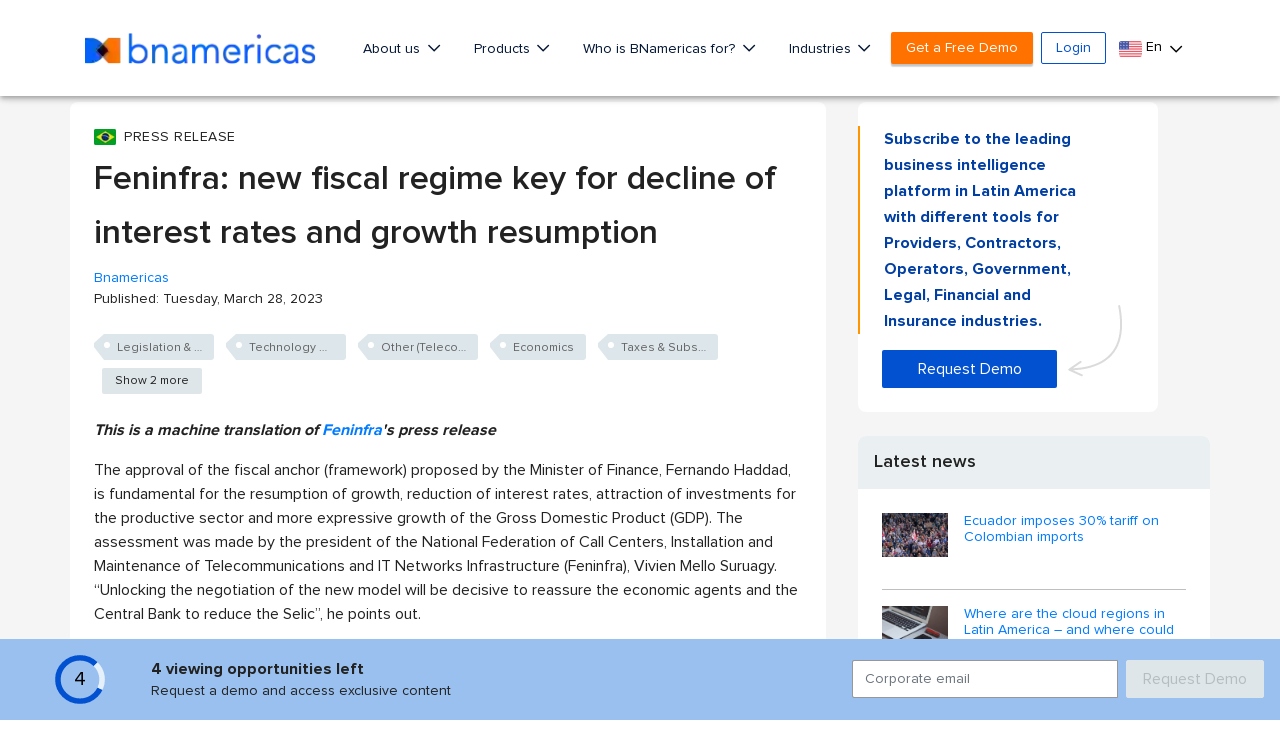

--- FILE ---
content_type: text/html; charset=utf-8
request_url: https://www.google.com/recaptcha/api2/aframe
body_size: 268
content:
<!DOCTYPE HTML><html><head><meta http-equiv="content-type" content="text/html; charset=UTF-8"></head><body><script nonce="7MTH2dZ-Ru9mcSB3JCAOEQ">/** Anti-fraud and anti-abuse applications only. See google.com/recaptcha */ try{var clients={'sodar':'https://pagead2.googlesyndication.com/pagead/sodar?'};window.addEventListener("message",function(a){try{if(a.source===window.parent){var b=JSON.parse(a.data);var c=clients[b['id']];if(c){var d=document.createElement('img');d.src=c+b['params']+'&rc='+(localStorage.getItem("rc::a")?sessionStorage.getItem("rc::b"):"");window.document.body.appendChild(d);sessionStorage.setItem("rc::e",parseInt(sessionStorage.getItem("rc::e")||0)+1);localStorage.setItem("rc::h",'1769070608914');}}}catch(b){}});window.parent.postMessage("_grecaptcha_ready", "*");}catch(b){}</script></body></html>